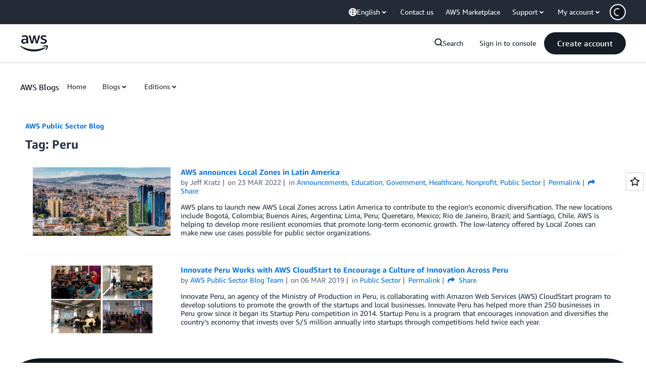

--- FILE ---
content_type: text/html;charset=UTF-8
request_url: https://amazonwebservicesinc.tt.omtrdc.net/m2/amazonwebservicesinc/ubox/raw?mboxPC=1768707374141-844614&mboxSession=1768707374140-837919&uniq=1768707374377-928754
body_size: -91
content:
{"url":"/en_US/optimization_testing/ccba-footer/master","campaignId":"610677","environmentId":"350","userPCId":"1768707374141-844614.44_0"}